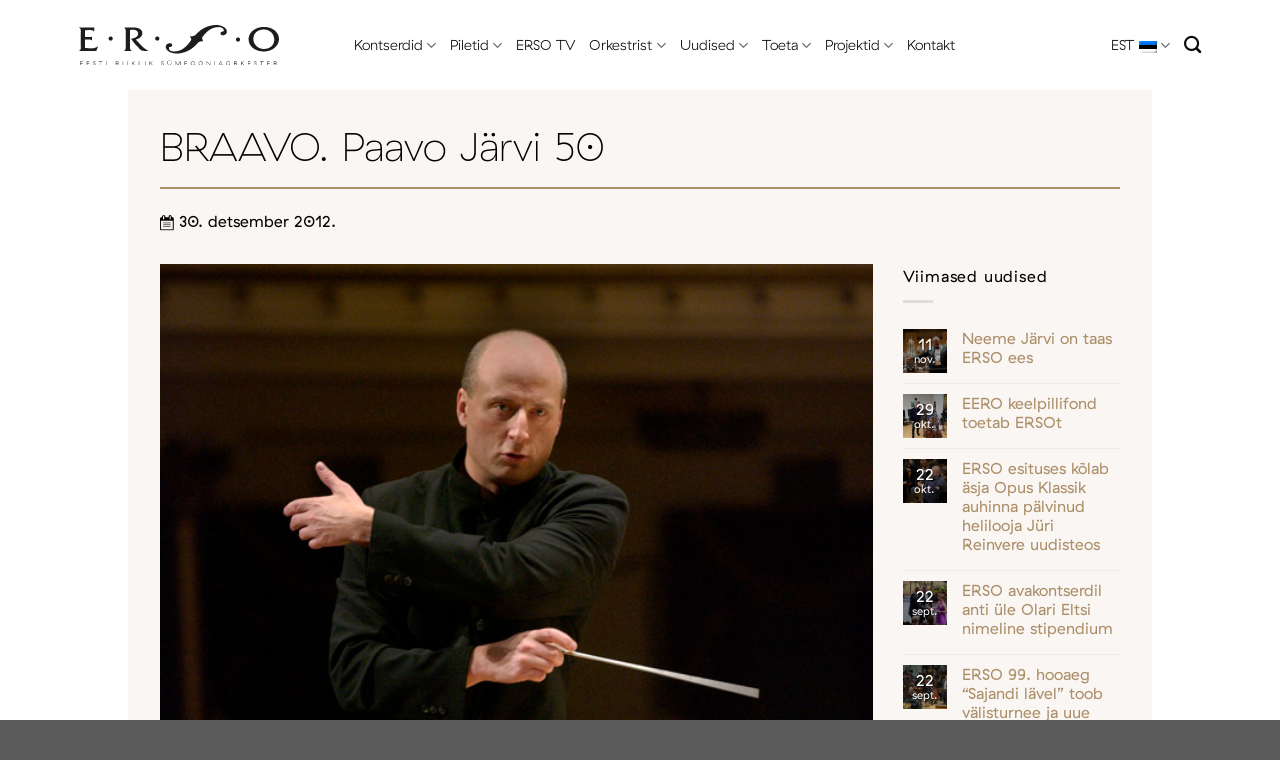

--- FILE ---
content_type: image/svg+xml
request_url: https://erso.ee/wp-content/uploads/2022/05/Liviko_black-1.svg
body_size: 3575
content:
<?xml version="1.0" encoding="UTF-8"?>
<svg id="Layer_1" data-name="Layer 1" xmlns="http://www.w3.org/2000/svg" viewBox="0 0 1000 500">
  <path d="M647.33,223.44c.18-12.83,2.21-24.89,8.45-35.92,6.71-11.87,16-21.03,29.29-24.99,17.75-5.32,34.72-3.6,49.7,8.17,10.75,8.42,17.14,19.77,20.24,32.97,2.24,9.54,2.68,19.2,1.69,28.95-1.13,11.3-4.34,21.82-10.81,31.26-7.59,11.05-17.62,18.79-30.91,21.57-16.11,3.35-31.29,1.21-44.6-9.09-10.55-8.2-17.08-19.13-20.46-31.96-2.04-7.77-2.38-13.2-2.6-20.95m82.11-.12c0-2.91,.12-5.83-.02-8.71-.4-7.98-1.41-15.89-3.83-23.55-1.88-5.92-4.46-11.51-8.98-15.93-7.72-7.59-19.76-7.86-27.84-.66-2.89,2.57-5.02,5.71-6.75,9.14-3.34,6.62-4.99,13.74-6.02,21.02-1.1,7.84-1.26,15.73-1.08,23.62,.17,7.63,.94,15.21,2.74,22.61,1.55,6.4,3.82,12.48,7.87,17.77,5.64,7.34,13.33,10.08,22.4,7.85,5.08-1.26,8.78-4.57,11.74-8.74,3.51-4.96,5.6-10.53,7.04-16.38,2.28-9.2,2.94-18.6,2.72-28.04"/>
  <path d="M438.78,285.67h-11.89c-1.02-3.11-2.05-6.19-3.04-9.28-10.09-31.58-20.18-63.13-30.24-94.72-.77-2.41-2.01-4.44-3.75-6.22-1.34-1.34-2.7-2.7-4.12-3.96-2.37-2.14-3.69-4.69-3.29-7.97,.09-.7,.01-1.43,.01-2.09,2.14-.61,35.59-.85,41.88-.34,.56,3.17,.62,6.21-1.76,8.83-1.16,1.29-2.3,2.58-3.5,3.81-2.13,2.21-2.47,4.59-1.4,7.5,5.79,15.72,11.49,31.48,17.16,47.25,2.3,6.38,4.49,12.81,6.73,19.21,.14,.42,.31,.82,.66,1.69,.42-1,.72-1.55,.9-2.19,7.08-22.52,14.14-45.09,21.23-67.62,.52-1.64,.29-3.04-.9-4.25-1.02-1.06-2.07-2.07-3.17-3.01-4.68-3.99-4.97-4.72-4.22-11.22h30.93c1.31,4.99,.62,7.13-3.47,10.03-1.69,1.21-3.44,2.4-5.3,3.31-3.89,1.92-5.94,5.23-7.18,9.14-8.53,27.04-17.04,54.04-25.57,81.08-1.99,6.31-3.98,12.59-5.98,18.92-.21,.66-.48,1.32-.74,2.09"/>
  <path d="M243.55,161.04h42.9c.71,3.94,.21,7.34-2.74,10.34-6.91,6.99-5.48,7.03-5.49,14.22-.04,30.51,0,61.01,.01,91.51v3.09c1.03,.06,1.82,.13,2.62,.13,7.9,0,15.8,.02,23.69-.03,1.81-.01,3.61-.27,5.42-.39,3.41-.23,5.48-2.14,6.62-5.21,.69-1.86,1.28-3.77,2-5.63,.45-1.16,1.05-2.28,1.55-3.32h4.6v19.85h-81.28v-2.91c2.62-.86,5.51-.05,8.11-1.61v-2.7c0-32.23-.03-64.47,.05-96.7,.01-3.05-.92-5.47-2.94-7.61-.62-.65-1.14-1.44-1.83-2-3.47-2.88-4.14-6.6-3.3-11.05"/>
  <path d="M494.57,161.06h42.18c.58,3.61,.62,7-2.27,9.8-1.24,1.2-2.32,2.54-3.49,3.82-1.74,1.9-2.56,4.14-2.44,6.72,.02,.46,0,.9,0,1.36v95.63c.02,3.22,.14,3.35,3.31,3.66,1.44,.14,2.89,.27,4.33,.45,.17,.02,.33,.11,.65,.27v2.9h-42.1v-2.96c2.59-.84,5.47-.1,8.13-1.57v-2.95c0-32.07-.03-64.11,.05-96.18,.01-3.22-.86-5.83-3.06-8.11-.89-.9-1.69-1.89-2.59-2.8-1.95-1.98-3.1-4.21-2.72-7.08,.11-.89,.02-1.79,.02-2.95"/>
  <path d="M375.31,161.16c.89,4.3,0,7.89-3.23,10.75-.68,.6-1.24,1.32-1.87,1.99-2.25,2.34-3.21,5.05-3.19,8.37,.08,31.95,.06,63.91,.07,95.86,0,.45-.02,.91,0,1.36,.08,1.73,.46,2.21,2.23,2.46,1.97,.26,3.96,.39,6.1,.6v3.1h-42.07c-.05-.55-.11-1.07-.13-1.57,0-.45,.05-.89,.09-1.37,2.64-.86,5.53-.06,8.17-1.64v-2.94c0-32.13-.03-64.26,.05-96.39,0-3.05-.88-5.47-2.91-7.61-1-1.05-1.92-2.19-2.94-3.22-1.83-1.85-2.79-3.97-2.49-6.62,.11-.97,.02-1.97,.02-3.13h42.1Z"/>
  <path d="M547.79,161.07h41.9c.57,3.8,.42,7.17-2.55,10.25-5.59,5.77-5.47,5.88-5.47,13.92v95.88c2.6,1.5,5.48,.73,8.13,1.57v2.7c-1.85,.51-38.75,.64-42.16,.11-.03-.83-.07-1.71-.13-2.86,1.88-.21,3.65-.42,5.43-.61,2.8-.3,3.09-.57,3.09-3.33,0-32.41,0-64.83,.02-97.25,0-2.48-.67-4.64-2.28-6.5-.83-.97-1.61-1.99-2.56-2.83-3.3-2.92-4.39-6.52-3.43-11.06"/>
  <path d="M616.11,285.61v-2.96c2.74-.5,5.62,0,8.54-1.26-.69-1.1-1.2-1.91-1.74-2.72-11.23-16.51-22.43-33.02-33.74-49.46-1.52-2.23-2.34-4.4-2.11-7.08,.15-1.79,.13-3.64,0-5.43-.11-1.68,.43-2.86,1.66-4.05,10.51-10.16,20.95-20.4,31.4-30.64,.97-.96,1.99-1.88,2.83-2.92,2.43-3.07,2.14-5.29-.96-7.62-1.09-.82-2.24-1.56-3.41-2.24-1.81-1.07-2.73-2.55-2.48-4.72,.11-1.08,.02-2.15,.02-3.41h34.53c.74,3.97,.42,7.54-3.25,10.08-11.98,8.24-21.54,19.16-31.87,29.22-4.35,4.25-8.56,8.65-13,13.12,1.06,1.46,2.15,2.99,3.27,4.47,14.99,20.2,30.01,40.34,44.93,60.58,1.67,2.28,3.55,3.48,6.32,3.52,1.16,.01,2.31,.3,3.55,.46v2.83c-1.92,.54-39,.74-44.49,.22"/>
  <path d="M390.47,339.61h-6.12c-.16-.95-.32-1.9-.52-3.1-.73,.45-1.39,.82-2.02,1.25-3.86,2.51-8.06,3.12-12.5,2.11-3.78-.86-6.38-3.11-7.11-7.01-.81-4.28-.03-8.16,3.69-10.95,2.71-2.01,5.88-2.75,9.2-2.86,2.7-.07,5.4-.02,8.29-.02,0-1.47,.13-2.64-.03-3.77-.35-2.54-2.45-4.18-5.44-4.42-3.4-.27-6.68,.27-9.9,1.37-.94,.33-1.88,.6-3.08,1.01v-6.39c5.64-2.02,11.41-2.96,17.31-1.56,5.39,1.29,8.16,4.88,8.21,10.37,.07,7.88,.02,15.78,.02,23.98m-7.02-15.04c-3.54-.07-6.78-.36-9.99,.39-3.1,.74-4.78,3.18-4.2,5.97,.54,2.58,3.08,3.9,6.26,3.21,2.72-.61,5.05-2,7.11-3.81,.42-.38,.73-1.06,.78-1.6,.11-1.34,.03-2.67,.03-4.17"/>
  <path d="M336.42,317.58v6.22h-93.37c-.57-1.94-.18-3.98-.22-6.22h93.59Z"/>
  <path d="M663.58,323.76v-6.22h93.37c.57,1.93,.18,3.98,.23,6.22h-93.59Z"/>
  <path d="M500.76,322.25c-.05,3.11-.48,6.13-1.81,8.98-2.72,5.83-7.37,8.73-13.72,9.01-1.53,.07-3.1,.06-4.6-.21-6.27-1.16-10.09-5.04-11.59-11.13-.92-3.75-.98-7.54-.14-11.33,1.83-8.23,7.66-12.95,16.05-12.95,9.08,.01,14.96,5.52,15.62,14.63,.07,1,.13,2,.19,2.99m-6.87,.38c-.43-2.3-.59-4.3-1.2-6.16-1.19-3.67-4-5.6-7.74-5.67-4.02-.09-6.91,1.62-8.32,5.25-1.64,4.19-1.7,8.48-.11,12.71,1.34,3.59,4.13,5.5,7.89,5.51,3.7,0,6.54-1.62,7.9-5.07,.84-2.15,1.1-4.53,1.58-6.56"/>
  <path d="M557.51,320.33c-.95-.8-1.9-1.51-2.72-2.37-4.08-4.17-3.31-10.82,1.74-13.78,4.82-2.79,9.93-2.78,14.86-.38,4.81,2.34,5.93,8.85,2.42,13.07-.92,1.09-2.08,2.01-3.23,3.1,.77,.61,1.59,1.3,2.42,1.96,5.22,4.12,5.03,13.56-3.07,16.36-3.99,1.38-8.06,1.44-12.03,.15-8.15-2.68-7.86-11.66-3.3-15.72,.92-.83,1.92-1.57,2.91-2.38m6,2.73c-1.52,1.2-3.1,2.14-4.26,3.46-2.27,2.55-1.27,5.9,2.04,6.72,1.6,.43,3.37,.34,5.04,.18,1.58-.18,2.99-.94,3.4-2.67,.45-1.92-.11-3.62-1.72-4.81-1.36-1.01-2.84-1.83-4.49-2.88m.42-15.49c-.84,.15-1.65,.27-2.43,.48-2.96,.8-3.91,3.91-1.73,6.05,1.08,1.02,2.51,1.71,3.81,2.53,.28,.16,.75,.3,1.02,.16,1.95-.8,3.79-1.84,4.55-3.95,.84-2.33-.18-4.14-2.59-4.77-.86-.23-1.76-.36-2.64-.5"/>
  <path d="M632.13,319.96c.98,.8,1.83,1.46,2.67,2.15,4.84,4.01,4.76,13.01-2.82,15.98-4.22,1.65-8.54,1.67-12.78,.22-7.44-2.54-7.7-10.94-3.41-15.25,.96-.96,2.08-1.76,3.26-2.72-.77-.66-1.59-1.29-2.34-2-4.61-4.41-3.75-11.54,1.88-14.47,4.62-2.38,9.47-2.39,14.16-.19,4.97,2.36,6.21,8.89,2.61,13.21-.92,1.09-2.09,2-3.23,3.07m-6.67,13.91c.97-.19,1.76-.3,2.56-.44,4.34-.85,4.13-5.33,1.87-7.2-1.17-.97-2.52-1.74-3.85-2.5-.39-.22-1.14-.3-1.47-.07-1.4,.96-2.94,1.88-3.98,3.15-1.95,2.44-.86,5.47,2.11,6.43,.93,.31,1.92,.42,2.76,.62m-.05-26.3c-.9,.17-1.8,.31-2.66,.57-2.07,.61-2.84,1.99-2.41,4.16,.33,1.63,4.01,4.64,5.63,4.55,.26-.02,.56-.09,.76-.23,1.15-.85,2.48-1.57,3.37-2.67,1.87-2.24,.82-5.12-2.01-5.88-.87-.23-1.77-.34-2.67-.49"/>
  <path d="M405.61,339.64h-6.74v-34.18h6.14c.07,1.15,.16,2.35,.26,3.83,.82-.64,1.47-1.1,2.06-1.63,3.43-3.02,7.47-3.54,11.74-2.68,3.9,.81,6.69,4.16,7.29,8.54,.23,1.7,.35,3.44,.36,5.16,.04,6.27,.02,12.51,.01,18.78,0,.62-.06,1.25-.1,2.05h-6.74c-.05-.8-.14-1.67-.15-2.53-.01-5.72,.02-11.43-.02-17.15-.01-1.55-.1-3.09-.33-4.62-.55-3.67-3.51-5.36-7-4-2.83,1.11-4.61,3.49-6.38,5.76-.42,.54-.3,1.55-.3,2.36-.02,6.15-.01,12.33-.02,18.51,0,.52-.05,1.05-.09,1.79"/>
  <path d="M441.66,339.58h-6.85v-34.22c.99-.02,1.96-.09,2.92-.11,.98-.02,1.97,0,3.14,0,.13,1.34,.25,2.5,.39,3.97,.72-.54,1.33-.98,1.88-1.46,3.42-3.04,7.44-3.62,11.73-2.8,4.1,.81,6.95,4.31,7.47,9,.15,1.35,.23,2.71,.23,4.06,.03,6.45,.02,12.9,0,19.34,0,.7-.1,1.4-.16,2.23h-6.6c-.06-.86-.16-1.73-.17-2.59-.01-5.72,.01-11.44-.02-17.15-.01-1.56-.09-3.09-.3-4.62-.52-3.66-3.54-5.36-7.02-3.99-2.83,1.1-4.61,3.46-6.38,5.77-.42,.53-.27,1.56-.27,2.38-.02,5.8-.01,11.62-.01,17.43v2.78Z"/>
  <path d="M583.61,338.6v-5.41c1.19,0,2.25,.07,3.31-.01,1.72-.09,3.43-.21,5.13-.47,4.88-.74,7.71-3.84,8.13-8.37-.63,.17-1.21,.24-1.76,.43-2.45,.81-4.99,1-7.51,.72-6.34-.76-9.75-5.11-9.44-11.48,.52-10.6,11.5-14.1,18.73-10.42,2.47,1.26,3.99,3.34,5.03,5.86,1.92,4.6,1.79,9.37,1.3,14.17-.1,.97-.33,1.95-.59,2.91-2.2,8.17-7.67,11.18-14.39,12.02-2.56,.32-5.2,.06-7.95,.06m16.66-20.35c.22-2.42-.02-4.71-.9-6.93-1.07-2.7-3.17-3.97-5.94-3.7-2.78,.26-4.69,1.89-5.2,4.68-.22,1.21-.22,2.5-.03,3.72,.38,2.56,1.81,3.84,4.31,4.08,2.76,.27,5.36-.29,7.77-1.84"/>
  <path d="M538.86,302.74v30.14h7.59v5.75h-22.94v-5.67h8.48v-22.88c-2.57,1.36-4.99,2.65-7.68,4.08-.79-1.8-1.53-3.49-2.36-5.4,3.98-2.07,7.75-4.23,11.71-5.93,1.35-.6,3.18-.1,5.21-.1"/>
</svg>